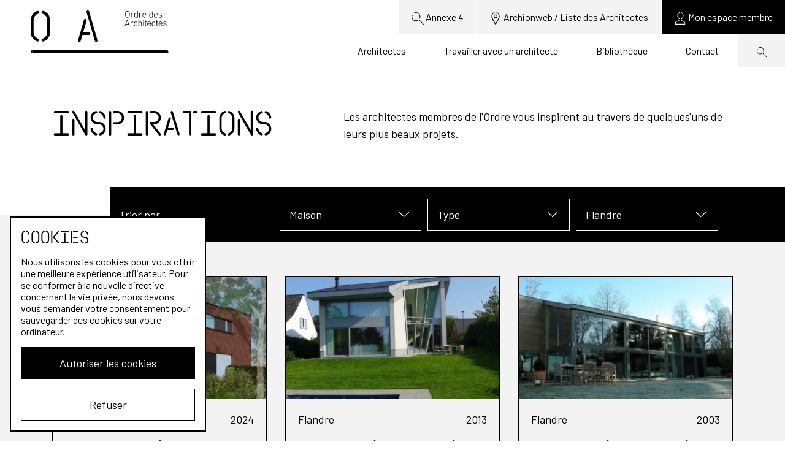

--- FILE ---
content_type: text/html; charset=UTF-8
request_url: https://ordredesarchitectes.be/projets?location=flandre&function=fonction-1
body_size: 4905
content:
<!DOCTYPE html>
<html lang="fr-BE">
<head>
    <meta charset="utf-8">
    <meta http-equiv="X-UA-Compatible" content="IE=edge">
    <meta name="viewport" content="width=device-width, initial-scale=1">
    <title>Inspirations - Ordre des architectes</title>
            <meta name="description" content="Site officiel de l’Ordre des Architectes de Belgique francophone et germanophone.">
            <meta name="keywords" content="architectes,belgique,francophone,germanophone">
                    <link rel="canonical" href="https://ordredesarchitectes.be/projets">
                <meta property="og:site_name" content="Ordre des Architectes">
    <meta property="og:url" content="https://ordredesarchitectes.be/projets">
    <meta property="og:title" content="elementTitle">
    <meta property="og:description" content="Site officiel de l’Ordre des Architectes de Belgique francophone et germanophone.">
    <meta property="og:image" content="https://ordredesarchitectes.be/files/images/Shared/_400x400_crop_center-center_82_none/ordre-des-architectes.jpg">
    <meta property="og:image:secure_url" content="https://ordredesarchitectes.be/files/images/Shared/_400x400_crop_center-center_82_none/ordre-des-architectes.jpg">
    <meta property="og:image:width" content="400">
    <meta property="og:image:height" content="400">
    <meta property="og:image:type" content="image/jpeg">
    <meta property="og:locale" content="fr-BE">
        <meta name="twitter:card" content="summary">
    <meta name="twitter:title" content="elementTitle">
    <meta name="twitter:description" content="Site officiel de l’Ordre des Architectes de Belgique francophone et germanophone.">
    <meta name="twitter:url" content="https://ordredesarchitectes.be/projets">
    <meta name="twitter:image" content="https://ordredesarchitectes.be/files/images/Shared/_400x400_crop_center-center_82_none/ordre-des-architectes.jpg">
        <link href="https://fonts.googleapis.com/css?family=Barlow:400,700,700i&display=swap" rel="stylesheet">
    <link rel="stylesheet" href="https://ordredesarchitectes.be/css/index.css">
    <link rel="apple-touch-icon" sizes="180x180" href="/apple-touch-icon.png">
    <link rel="icon" type="image/png" sizes="32x32" href="/favicon-32x32.png">
    <link rel="icon" type="image/png" sizes="16x16" href="/favicon-16x16.png">
    <link rel="manifest" href="/site.webmanifest">
    <link rel="stylesheet" href="/css/redactor.css" />
    <link rel="stylesheet" href="/css/jplist.styles.css" />
    <link rel="stylesheet" href="/css/modif.css" />
    <link rel="stylesheet" href="/css/ajout.css" />
        </head>
<body>
<div class="wrapper">
    <header class="header">
        <div class="header__navigation">
            <div class="header__top">
                <nav>
                    <ul>
                        <li class="u-d-none-xs u-d-block-md"><a href="https://ordredesarchitectes.be/visa">    <svg
            class="icon icon-search"
            aria-hidden="true"
            role="presentation"
    >
        <use xlink:href="https://ordredesarchitectes.be/images/symbols.svg#search"></use>
    </svg>
Annexe 4</a></li>
                        <li><a href="https://www.archionweb.be/" target="_blank">    <svg
            class="icon icon-location"
            aria-hidden="true"
            role="presentation"
    >
        <use xlink:href="https://ordredesarchitectes.be/images/symbols.svg#location"></use>
    </svg>
<span>Archionweb / Liste des Architectes</span></a></li>
                                                <li class="is-dark">
                                                            <a href="https://ordredesarchitectes.be/login">    <svg
            class="icon icon-member"
            aria-hidden="true"
            role="presentation"
    >
        <use xlink:href="https://ordredesarchitectes.be/images/symbols.svg#member"></use>
    </svg>
<span>Mon espace membre</span></a>
                                                    </li>
                    </ul>
                </nav>
            </div>
            <div class="header__main">
                <div class="u-d-none-lg">
                    <button class="hamburger js-menu-toggle">
                        <div class="hamburger__label">
                            Menu
                        </div>
                        <div class="hamburger__icon">
                            <i></i>
                        </div>
                    </button>
                </div>
                <nav>
                                        <ul>
                                                <li ><a  class="" href="https://ordredesarchitectes.be/architectes">Architectes</a></li>
                                                <li ><a  class="" href="https://ordredesarchitectes.be/travailler-avec-un-architecte">Travailler avec un architecte</a></li>
                                                <li ><a  class="" href="https://ordredesarchitectes.be/librairie">Bibliothèque</a></li>
                                                <li ><a  class="" href="/contact">Contact</a></li>
                                                <li class="is-search"><a href="https://ordredesarchitectes.be/recherche">    <svg
            class="icon icon-search"
            aria-hidden="true"
            role="presentation"
    >
        <use xlink:href="https://ordredesarchitectes.be/images/symbols.svg#search"></use>
    </svg>
<span class="u-d-none-lg">Recherche</span></a></li>
                    </ul>
                </nav>
            </div>
        </div>
        <div class="header__logo">
            <a href="/">
                <div class="u-d-none-lg"><img src="https://ordredesarchitectes.be/images/logo/oda-logo-compact.svg" alt="Orde des Architectes"></div>
                                    <div class="u-d-none-xs u-d-block-lg"><img src="https://ordredesarchitectes.be/images/logo/oda-logo-full.svg" alt="Orde des Architectes"></div>
                            </a>
        </div>
    </header>
    <main id="main">
            <div>
        <div class="container hero hero--main-page">
            <div class="row">
                <div class="col col--md-6 col--lg-5">
                    <h1>Inspirations</h1>
                </div>
                <div class="col col--md-6 col--lg-7 col--align-md-middle">
                    <p>Les architectes membres de l&#039;Ordre vous inspirent au travers de quelques&#039;uns de leurs plus beaux projets.</p>
                </div>
            </div>
        </div>
    </div>
    <div class="container">
        <div class="row">
            <div class="col col--sm col--lg-11 col--offset-lg-1">
                <div class="filter">
                    <div class="filter__wrap filter__wrap--3">
                        <label>Trier par</label>
                        <div class="filter__items filter__items-2">
                            <div class="filter__item">
                                <div class="filter__item__select js-filter">
                                    <button class="js-filter-button">
                                                                                    <span>Maison</span>
                                                                                    <svg
            class="icon icon-arrow-down"
            aria-hidden="true"
            role="presentation"
    >
        <use xlink:href="https://ordredesarchitectes.be/images/symbols.svg#arrow-down"></use>
    </svg>

                                    </button>
                                    <ul class="js-filter-dropdown">
                                        <li><a href="https://ordredesarchitectes.be/projets?location=flandre">Tous</a></li>
                                                                                    <li><a href="https://ordredesarchitectes.be/projets?location=flandre&amp;function=fonction-1">Maison</a></li>
                                                                                    <li><a href="https://ordredesarchitectes.be/projets?location=flandre&amp;function=appartement">Appartement</a></li>
                                                                                    <li><a href="https://ordredesarchitectes.be/projets?location=flandre&amp;function=commerce">Commerce</a></li>
                                                                                    <li><a href="https://ordredesarchitectes.be/projets?location=flandre&amp;function=bureau">Bureau</a></li>
                                                                                    <li><a href="https://ordredesarchitectes.be/projets?location=flandre&amp;function=autre">Autre</a></li>
                                                                            </ul>
                                </div>
                            </div>
                            <div class="filter__item">
                                <div class="filter__item__select js-filter">
                                    <button class="js-filter-button">
                                                                                    <span>Type</span>
                                                                                    <svg
            class="icon icon-arrow-down"
            aria-hidden="true"
            role="presentation"
    >
        <use xlink:href="https://ordredesarchitectes.be/images/symbols.svg#arrow-down"></use>
    </svg>

                                    </button>
                                    <ul class="js-filter-dropdown">
                                        <li><a href="https://ordredesarchitectes.be/projets?location=flandre&amp;function=fonction-1">Tous</a></li>
                                                                                    <li><a href="https://ordredesarchitectes.be/projets?location=flandre&amp;function=fonction-1&amp;type=modern">Moderne</a></li>
                                                                                    <li><a href="https://ordredesarchitectes.be/projets?location=flandre&amp;function=fonction-1&amp;type=r%C3%A9novation">Rénovation</a></li>
                                                                                    <li><a href="https://ordredesarchitectes.be/projets?location=flandre&amp;function=fonction-1&amp;type=nouvelle-construction">Nouvelle construction</a></li>
                                                                            </ul>
                                </div>
                            </div>
                            <div class="filter__item">
                                <div class="filter__item__select js-filter">
                                    <button class="js-filter-button">
                                                                                    <span>
                                                                                                                                                                                                                                                                                                                                                                                                                                                                                                                                                                                                            Flandre                                                                                                                                                                </span>
                                                                                    <svg
            class="icon icon-arrow-down"
            aria-hidden="true"
            role="presentation"
    >
        <use xlink:href="https://ordredesarchitectes.be/images/symbols.svg#arrow-down"></use>
    </svg>

                                    </button>
                                    <ul class="js-filter-dropdown">
                                        <li><a href="https://ordredesarchitectes.be/projets?function=fonction-1">Tous</a></li>
                                                                                    <li><a href="https://ordredesarchitectes.be/projets?location=brabantWallon&amp;function=fonction-1">Brabant Wallon</a></li>
                                                                                    <li><a href="https://ordredesarchitectes.be/projets?location=bruxelles&amp;function=fonction-1">Bruxelles</a></li>
                                                                                    <li><a href="https://ordredesarchitectes.be/projets?location=hainaut&amp;function=fonction-1">Hainaut</a></li>
                                                                                    <li><a href="https://ordredesarchitectes.be/projets?location=liege&amp;function=fonction-1">Liège</a></li>
                                                                                    <li><a href="https://ordredesarchitectes.be/projets?location=luxembourg&amp;function=fonction-1">Luxembourg</a></li>
                                                                                    <li><a href="https://ordredesarchitectes.be/projets?location=namur&amp;function=fonction-1">Namur</a></li>
                                                                                    <li><a href="https://ordredesarchitectes.be/projets?location=flandre&amp;function=fonction-1">Flandre</a></li>
                                                                                    <li><a href="https://ordredesarchitectes.be/projets?location=abroad&amp;function=fonction-1">L&#039;étranger</a></li>
                                                                            </ul>
                                </div>
                            </div>
                        </div>
                    </div>
                </div>
            </div>
        </div>
    </div>
    <div class="background background--gray has-filters">
        <div class="container content--compact">
            <section>
                <div class="row">
                    <div class="col col--xs">
                        <div class="block-grid block-grid--md-2 block-grid--lg-3">
                                                                                                                            <div class="block-grid__item">
                                    <a href="https://ordredesarchitectes.be/projets/transformation-dune-habitation-unifamiliale-2" class="article article--project">
                                        <header>
                                            <div class="credits-wrapper">
                                                                                        <img
                                                src="https://ordredesarchitectes.be/files/imager/defaultstorage/transformation-dune-habitation-unifamiliale-2/80906/Projet-3D-srl_eb278b877a5e73ae552493f05f396d80.jpg"
                                                sizes="(max-width: 760px) 100vw, (max-width: 990px) 50vw, 348px"
                                                srcset="https://ordredesarchitectes.be/files/imager/defaultstorage/transformation-dune-habitation-unifamiliale-2/80906/Projet-3D-srl_eb278b877a5e73ae552493f05f396d80.jpg 740w, https://ordredesarchitectes.be/files/imager/defaultstorage/transformation-dune-habitation-unifamiliale-2/80906/Projet-3D-srl_3610fd7a1386c3a66d1d2478e5dedf86.jpg 350w"
                                                alt="Projet 3 D srl">
                                                                                            </div>
                                        </header>
                                        <div class="article__body">
                                            <div class="article__body__data">
                                                <div>
                                                    Flandre
                                                </div>
                                                <div>
                                                    2024
                                                </div>
                                            </div>
                                            <div>
                                                <h3>Transformation d&#039;une habitation unifamiliale</h3>
                                                                                                <span>BUREAU D&#039;ARCHITECTURE PROJET 3D SRL</span>
                                                                                            </div>
                                        </div>
                                    </a>
                                </div>
                                                                                                                            <div class="block-grid__item">
                                    <a href="https://ordredesarchitectes.be/projets/construction-dune-villa-a-rhode-saint-genese" class="article article--project">
                                        <header>
                                            <div class="credits-wrapper">
                                                                                        <img
                                                src="https://ordredesarchitectes.be/files/imager/defaultstorage/construction-dune-villa-a-rhode-saint-genese/80191/4_eb278b877a5e73ae552493f05f396d80.jpg"
                                                sizes="(max-width: 760px) 100vw, (max-width: 990px) 50vw, 348px"
                                                srcset="https://ordredesarchitectes.be/files/imager/defaultstorage/construction-dune-villa-a-rhode-saint-genese/80191/4_eb278b877a5e73ae552493f05f396d80.jpg 740w, https://ordredesarchitectes.be/files/imager/defaultstorage/construction-dune-villa-a-rhode-saint-genese/80191/4_3610fd7a1386c3a66d1d2478e5dedf86.jpg 350w"
                                                alt="4">
                                                                                            </div>
                                        </header>
                                        <div class="article__body">
                                            <div class="article__body__data">
                                                <div>
                                                    Flandre
                                                </div>
                                                <div>
                                                    2013
                                                </div>
                                            </div>
                                            <div>
                                                <h3>Construction d&#039;une villa à Rhode-Saint-Genèse</h3>
                                                                                                <span>Alexandre Jean S LODZIA BRODZKI</span>
                                                                                            </div>
                                        </div>
                                    </a>
                                </div>
                                                                                                                            <div class="block-grid__item">
                                    <a href="https://ordredesarchitectes.be/projets/construction-dune-villa-a-rodes-saint-genese" class="article article--project">
                                        <header>
                                            <div class="credits-wrapper">
                                                                                        <img
                                                src="https://ordredesarchitectes.be/files/imager/defaultstorage/construction-dune-villa-a-rodes-saint-genese/80174/1_eb278b877a5e73ae552493f05f396d80.jpg"
                                                sizes="(max-width: 760px) 100vw, (max-width: 990px) 50vw, 348px"
                                                srcset="https://ordredesarchitectes.be/files/imager/defaultstorage/construction-dune-villa-a-rodes-saint-genese/80174/1_eb278b877a5e73ae552493f05f396d80.jpg 740w, https://ordredesarchitectes.be/files/imager/defaultstorage/construction-dune-villa-a-rodes-saint-genese/80174/1_3610fd7a1386c3a66d1d2478e5dedf86.jpg 350w"
                                                alt="1">
                                                                                            </div>
                                        </header>
                                        <div class="article__body">
                                            <div class="article__body__data">
                                                <div>
                                                    Flandre
                                                </div>
                                                <div>
                                                    2003
                                                </div>
                                            </div>
                                            <div>
                                                <h3>Construction d&#039;une villa à Rodes-Saint-Genèse</h3>
                                                                                                <span>Alexandre Jean S LODZIA BRODZKI</span>
                                                                                            </div>
                                        </div>
                                    </a>
                                </div>
                                                                                                                            <div class="block-grid__item">
                                    <a href="https://ordredesarchitectes.be/projets/spl" class="article article--project">
                                        <header>
                                            <div class="credits-wrapper">
                                                                                        <img
                                                src="https://ordredesarchitectes.be/files/imager/defaultstorage/spl/79521/spl_11FB_eb278b877a5e73ae552493f05f396d80.jpg"
                                                sizes="(max-width: 760px) 100vw, (max-width: 990px) 50vw, 348px"
                                                srcset="https://ordredesarchitectes.be/files/imager/defaultstorage/spl/79521/spl_11FB_eb278b877a5e73ae552493f05f396d80.jpg 740w, https://ordredesarchitectes.be/files/imager/defaultstorage/spl/79521/spl_11FB_3610fd7a1386c3a66d1d2478e5dedf86.jpg 350w"
                                                alt="Spl 11 FB">
                                                                                            </div>
                                        </header>
                                        <div class="article__body">
                                            <div class="article__body__data">
                                                <div>
                                                    Flandre
                                                </div>
                                                <div>
                                                    2023
                                                </div>
                                            </div>
                                            <div>
                                                <h3>SPL</h3>
                                                                                                <span>M41 Architecture Srl</span>
                                                                                            </div>
                                        </div>
                                    </a>
                                </div>
                                                                                                                            <div class="block-grid__item">
                                    <a href="https://ordredesarchitectes.be/projets/amenagement-dune-ferme-en-logements-3" class="article article--project">
                                        <header>
                                            <div class="credits-wrapper">
                                                                                        <img
                                                src="https://ordredesarchitectes.be/files/imager/defaultstorage/amenagement-dune-ferme-en-logements-3/77642/BA_Verbouwingbestemmingswijziging_3D_N_Achtergevel_eb278b877a5e73ae552493f05f396d80.jpg"
                                                sizes="(max-width: 760px) 100vw, (max-width: 990px) 50vw, 348px"
                                                srcset="https://ordredesarchitectes.be/files/imager/defaultstorage/amenagement-dune-ferme-en-logements-3/77642/BA_Verbouwingbestemmingswijziging_3D_N_Achtergevel_eb278b877a5e73ae552493f05f396d80.jpg 740w, https://ordredesarchitectes.be/files/imager/defaultstorage/amenagement-dune-ferme-en-logements-3/77642/BA_Verbouwingbestemmingswijziging_3D_N_Achtergevel_3610fd7a1386c3a66d1d2478e5dedf86.jpg 350w"
                                                alt="BA Verbouwing bestemmingswijziging 3 D N Achtergevel">
                                                                                            </div>
                                        </header>
                                        <div class="article__body">
                                            <div class="article__body__data">
                                                <div>
                                                    Flandre
                                                </div>
                                                <div>
                                                    2021
                                                </div>
                                            </div>
                                            <div>
                                                <h3>Aménagement d&#039;une ferme en logements</h3>
                                                                                                <span>Xavier Jacques E MEERTENS</span>
                                                                                            </div>
                                        </div>
                                    </a>
                                </div>
                                                                                                                            <div class="block-grid__item">
                                    <a href="https://ordredesarchitectes.be/projets/extension-dune-habitation-6" class="article article--project">
                                        <header>
                                            <div class="credits-wrapper">
                                                                                        <img
                                                src="https://ordredesarchitectes.be/files/imager/defaultstorage/extension-dune-habitation-6/77618/BA_Bouwen-van-een-hobbyruimte_3D_N_3D2_eb278b877a5e73ae552493f05f396d80.jpg"
                                                sizes="(max-width: 760px) 100vw, (max-width: 990px) 50vw, 348px"
                                                srcset="https://ordredesarchitectes.be/files/imager/defaultstorage/extension-dune-habitation-6/77618/BA_Bouwen-van-een-hobbyruimte_3D_N_3D2_eb278b877a5e73ae552493f05f396d80.jpg 740w, https://ordredesarchitectes.be/files/imager/defaultstorage/extension-dune-habitation-6/77618/BA_Bouwen-van-een-hobbyruimte_3D_N_3D2_3610fd7a1386c3a66d1d2478e5dedf86.jpg 350w"
                                                alt="BA Bouwen van een hobbyruimte 3 D N 3 D2">
                                                                                            </div>
                                        </header>
                                        <div class="article__body">
                                            <div class="article__body__data">
                                                <div>
                                                    Flandre
                                                </div>
                                                <div>
                                                    2022
                                                </div>
                                            </div>
                                            <div>
                                                <h3>Extension d&#039;une habitation</h3>
                                                                                                <span>Xavier Jacques E MEERTENS</span>
                                                                                            </div>
                                        </div>
                                    </a>
                                </div>
                                                                                                                            <div class="block-grid__item">
                                    <a href="https://ordredesarchitectes.be/projets/transformation-dune-habitation-3" class="article article--project">
                                        <header>
                                            <div class="credits-wrapper">
                                                                                        <img
                                                src="https://ordredesarchitectes.be/files/imager/defaultstorage/transformation-dune-habitation-3/77599/realise-01_eb278b877a5e73ae552493f05f396d80.jpg"
                                                sizes="(max-width: 760px) 100vw, (max-width: 990px) 50vw, 348px"
                                                srcset="https://ordredesarchitectes.be/files/imager/defaultstorage/transformation-dune-habitation-3/77599/realise-01_eb278b877a5e73ae552493f05f396d80.jpg 740w, https://ordredesarchitectes.be/files/imager/defaultstorage/transformation-dune-habitation-3/77599/realise-01_3610fd7a1386c3a66d1d2478e5dedf86.jpg 350w"
                                                alt="Réalisé 01">
                                                                                            </div>
                                        </header>
                                        <div class="article__body">
                                            <div class="article__body__data">
                                                <div>
                                                    Flandre
                                                </div>
                                                <div>
                                                    2010
                                                </div>
                                            </div>
                                            <div>
                                                <h3>Transformation d&#039;une habitation</h3>
                                                                                                <span>Xavier Jacques E MEERTENS</span>
                                                                                            </div>
                                        </div>
                                    </a>
                                </div>
                                                                                                                            <div class="block-grid__item">
                                    <a href="https://ordredesarchitectes.be/projets/transformation-dune-habitation-2" class="article article--project">
                                        <header>
                                            <div class="credits-wrapper">
                                                                                        <img
                                                src="https://ordredesarchitectes.be/files/imager/defaultstorage/transformation-dune-habitation-2/73545/Projet-3D-srl_2023-07-09-092342_agsx_eb278b877a5e73ae552493f05f396d80.jpg"
                                                sizes="(max-width: 760px) 100vw, (max-width: 990px) 50vw, 348px"
                                                srcset="https://ordredesarchitectes.be/files/imager/defaultstorage/transformation-dune-habitation-2/73545/Projet-3D-srl_2023-07-09-092342_agsx_eb278b877a5e73ae552493f05f396d80.jpg 740w, https://ordredesarchitectes.be/files/imager/defaultstorage/transformation-dune-habitation-2/73545/Projet-3D-srl_2023-07-09-092342_agsx_3610fd7a1386c3a66d1d2478e5dedf86.jpg 350w"
                                                alt="Projet 3 D srl">
                                                                                            </div>
                                        </header>
                                        <div class="article__body">
                                            <div class="article__body__data">
                                                <div>
                                                    Flandre
                                                </div>
                                                <div>
                                                    2021
                                                </div>
                                            </div>
                                            <div>
                                                <h3>Transformation d&#039;une habitation</h3>
                                                                                                <span>BUREAU D&#039;ARCHITECTURE PROJET 3D SRL</span>
                                                                                            </div>
                                        </div>
                                    </a>
                                </div>
                                                                                                                            <div class="block-grid__item">
                                    <a href="https://ordredesarchitectes.be/projets/habitation-contemporaine-2" class="article article--project">
                                        <header>
                                            <div class="credits-wrapper">
                                                                                        <img
                                                src=""
                                                sizes="(max-width: 760px) 100vw, (max-width: 990px) 50vw, 348px"
                                                srcset=""
                                                alt="Projet 3 D srl">
                                                                                            </div>
                                        </header>
                                        <div class="article__body">
                                            <div class="article__body__data">
                                                <div>
                                                    Flandre
                                                </div>
                                                <div>
                                                    2023
                                                </div>
                                            </div>
                                            <div>
                                                <h3>Habitation contemporaine</h3>
                                                                                                <span>BUREAU D&#039;ARCHITECTURE PROJET 3D SRL</span>
                                                                                            </div>
                                        </div>
                                    </a>
                                </div>
                                                    </div>
                    </div>
                </div>
                                    <div class="paginate">
                                                <a href="https://ordredesarchitectes.be/projets/p2?location=flandre&amp;function=fonction-1" class="u-link">Suivant     <svg
            class="icon icon-arrow-right"
            aria-hidden="true"
            role="presentation"
    >
        <use xlink:href="https://ordredesarchitectes.be/images/symbols.svg#arrow-right"></use>
    </svg>
</a>                    </div>
                            </section>
        </div>
    </div>
    </main>
    <footer class="footer">
        <div class="footer__social container">
            <div class="row">
                <div class="col col--md-4 col--lg-2 footer__social__logo">
                    <img src="https://ordredesarchitectes.be/images/logo/oda-logo-big.svg" alt="Orde des Architectes">
                </div>
                <div class="col col--md-5 col--lg-5 col--offset-lg-2">
                    <div class="u-d-flex-sm footer__social__media">
                        <h4>Suivez-nous</h4>
                        <div class="">
                            <a href="https://www.facebook.com/OrdredesArchitectes.be">    <svg
            class="icon icon-facebook"
            aria-hidden="true"
            role="presentation"
    >
        <use xlink:href="https://ordredesarchitectes.be/images/symbols.svg#facebook"></use>
    </svg>
</a>
                            <a href="https://twitter.com/OArchitectes">    <svg
            class="icon icon-twitter"
            aria-hidden="true"
            role="presentation"
    >
        <use xlink:href="https://ordredesarchitectes.be/images/symbols.svg#twitter"></use>
    </svg>
</a>
                            <a href="https://www.instagram.com/ordredesarchitectes.be/">    <svg
            class="icon icon-instagram"
            aria-hidden="true"
            role="presentation"
    >
        <use xlink:href="https://ordredesarchitectes.be/images/symbols.svg#instagram"></use>
    </svg>
</a>
                        </div>
                    </div>
                </div>
                <div class="col col--md-3 col--lg-3">
                    <ul>
                        <li><a href="https://ordredesarchitectes.be/contact" class="u-link">Contact</a></li>
                        <li><a href="https://www.architect.be" class="u-link">Vers Orde van Architecten</a></li>
                    </ul>
                </div>
            </div>
        </div>
        <div class="footer__navigation container">
            <div class="row">
                                                <div class="col col--sm-6 col--md-4 col--lg-2">
                                                        </div>
                                <div class="col col--sm-6 col--md-4 col--lg-2">
                                                            <nav>
                        <h4 class="js-footer-toggle">Qui sommes-nous?</h4>
                        <ul class="js-footer-nav">
                                                        <li><a  class="" href="https://ordredesarchitectes.be/lordre-des-architectes">L&#039;Ordre des Architectes</a></li>
                                                        <li><a  class="" href="https://ordredesarchitectes.be/faq">FAQ</a></li>
                                                        <li><a  class="" href="https://ordredesarchitectes.be/les-aides-disponibles/archimaide">Archim&#039;aide</a></li>
                                                        <li><a  class="" href="https://ordredesarchitectes.be/architectes/post-formation-stagiaires" rel="noopener" target="_blank">MasterClass interUniversitaire</a></li>
                                                        <li><a  class="" href="https://ordredesarchitectes.be/librairie/légal/archilex">Jurisprudence</a></li>
                                                    </ul>
                    </nav>
                                    </div>
                                <div class="col col--sm-6 col--md-4 col--lg-2">
                                                            <nav>
                        <h4 class="js-footer-toggle">Architectes</h4>
                        <ul class="js-footer-nav">
                                                        <li><a  class="" href="https://ordredesarchitectes.be/architectes/vos-obligations/rédiger-un-contrat-une-nécessité">Rédiger un contrat: une nécessité</a></li>
                                                        <li><a  class="" href="https://ordredesarchitectes.be/architectes/outil-de-gestion-des-honoraires">Outil de gestion des honoraires</a></li>
                                                        <li><a  class="" href="https://ordredesarchitectes.be/les-aides-disponibles">Les aides disponibles</a></li>
                                                    </ul>
                    </nav>
                                    </div>
                                <div class="col col--sm-6 col--md-4 col--lg-2">
                                                            <nav>
                        <h4 class="js-footer-toggle">Stagiaires</h4>
                        <ul class="js-footer-nav">
                                                        <li><a  class="" href="https://ordredesarchitectes.be/architectes/stagiaires">Les étapes du stage</a></li>
                                                    </ul>
                    </nav>
                                    </div>
                                <div class="col col--sm-6 col--md-4 col--lg-2">
                                                            <nav>
                        <h4 class="js-footer-toggle">Public</h4>
                        <ul class="js-footer-nav">
                                                        <li><a  class="" href="https://ordredesarchitectes.be/travailler-avec-un-architecte/les-missions-et-les-honoraires">Les missions de l&#039;architecte</a></li>
                                                        <li><a  class="" href="https://ordredesarchitectes.be/travailler-avec-un-architecte/le-contrat">Le contrat</a></li>
                                                        <li><a  class="" href="https://ordredesarchitectes.be/travailler-avec-un-architecte/outil-de-calcul-des-prestations">Outil de calcul des prestations</a></li>
                                                        <li><a  class="" href="https://ordredesarchitectes.be/lexique">Lexique</a></li>
                                                    </ul>
                    </nav>
                                    </div>
                                <div class="col col--sm-6 col--md-4 col--lg-2">
                                                        </div>
                            </div>
        </div>
        <div class="footer__copyright deligraph">
            <div class="container">
                © 2026 L&#039;Ordre des architectes. All rights reserved.
            </div>
        </div>
    </footer>
    <div class="cookie-consent js-cookie-consent">
    <div class="cookie-consent__message">
        <h2 class="cookie-consent__title heading--unfancy">Cookies</h2>
        <p class="cookie-consent__text">
            Nous utilisons les cookies pour vous offrir une meilleure expérience utilisateur. Pour se conformer à la nouvelle directive concernant la vie privée, nous devons vous demander votre consentement pour sauvegarder des cookies sur votre ordinateur.
        </p>
    </div>
    <div class="cookie-consent__actions">
        <button class="button button--full u-mb-1 js-cookie-consent-accept">Autoriser les cookies</button>
        <button class="button button--full button--invert js-cookie-consent-refuse">Refuser</button>
    </div>
</div>
</div>
<script>
    window.GTM_CODE = 'GTM-K5NNCX5';
</script>

 <script src="/js/redactor.min.js"></script>
 <script>
    $R('#textStandard', {
    imageUpload: '/images/annonces/upload.php'
});

</script>

<script>
    function suppImg(monId) {
        var div = document.getElementById(monId);
        div.remove();
    }

    document.querySelectorAll('a[href^="#"]').forEach(anchor => {
        anchor.addEventListener('click', function (e) {
            e.preventDefault();

            document.querySelector(this.getAttribute('href')).scrollIntoView({
                behavior: 'smooth'
            });
        });
    });
</script>

<script src="https://ordredesarchitectes.be/js/app.js"></script>
<script src="/js/swiper.js"></script>
<script>
    var swiper = new Swiper(".mySwiper", {    
      spaceBetween: 30,
      slidesPerView: "auto",
      navigation: {
        nextEl: ".swiper-butt-next",
        prevEl: ".swiper-butt-prev",
      },
    });
    var swiperAnn = new Swiper(".swiper-announcement", {    
      spaceBetween: 30,
      slidesPerView: "auto",
      navigation: {
        nextEl: ".swiper-next",
        prevEl: ".swiper-prev",
      },
    });

    var swiperProjects = new Swiper(".swiper-project", {    
      autoplay: {
        delay: 3000,
        },
        slidesPerView: 'auto',
        centeredSlides: true,
        spaceBetween: 30,
        pagination: {
            el: '.swiper-pagination',
            type: 'fraction',
        },
        navigation: {
            nextEl: '.swiper-button-next',
            prevEl: '.swiper-button-prev',
        },
    });
  </script>
</body>
</html>


--- FILE ---
content_type: text/css
request_url: https://ordredesarchitectes.be/css/ajout.css
body_size: 46
content:
.hero-home-footer {
  margin-top: 2%;
  margin-bottom: 4%;
}

.news-home {
  margin-top: 2%;
  margin-bottom: 4%;
}
.news-home .mySwiper {
  margin-top: 70px;
}
.news-home .mySwiper .swiper-wrapper {
  margin-left: -50px;
}
.news-home .mySwiper .swiper-wrapper .swiper-slide {
  height: auto;
  padding: 4%;
}

.background--white .news-box {
  background-color: white;
  padding: 15px;
}
.background--white .news-box .go-up {
  margin-top: -30px;
}

.go-up {
  margin-top: -70px;
}

.news-box {
  height: 100%;
  margin: 10px;
}
.news-box .row {
  height: 100%;
}
.news-box .news-summary {
  display: flex;
  flex-direction: column;
  justify-content: space-between;
}

.hero__logo img {
  width: calc(100% + 50px);
  margin-left: -50px;
}

.home-announcements-title {
  margin-bottom: -4.5rem;
}

.announcement-category {
  font-family: "AOMonospace", sans-serif;
  font-weight: 400;
  margin-bottom: 2%;
}

.latest-announcement {
  height: auto;
}
.latest-announcement .article__more {
  padding-bottom: 6%;
}

.swiper-announcement {
  margin-left: -50px;
}

.more-announcement-button {
  z-index: 1;
}

.swipe-mobile-nav {
  text-align: right;
}

.go-up-row {
  margin-top: -1.5%;
}
.go-up-row .more-news-button {
  z-index: 1;
}

@media screen and (max-width: 768px) {
  .mySwiper .swiper-wrapper, .swiper-announcement .swiper-wrapper {
    margin-left: 0 !important;
  }
}
.typeDeSignataire {
  list-style: none;
}/*# sourceMappingURL=ajout.css.map */